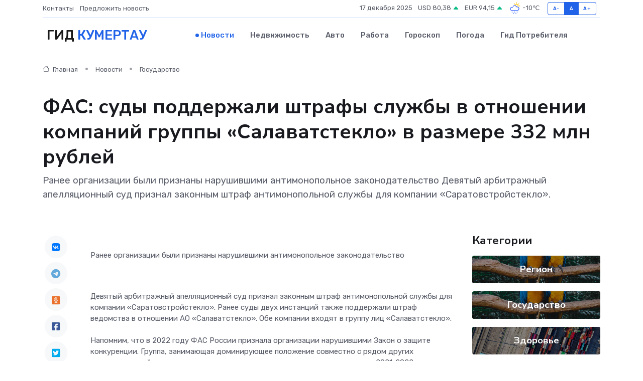

--- FILE ---
content_type: text/html; charset=UTF-8
request_url: https://kumertau-gid.ru/news/gosudarstvo/fas-sudy-podderzhali-shtrafy-sluzhby-v-otnoshenii-kompaniy-gruppy-salavatsteklo-v-razmere-332-mln-rubley.htm
body_size: 9593
content:
<!DOCTYPE html>
<html lang="ru">
<head>
	<meta charset="utf-8">
	<meta name="csrf-token" content="RvxYizYWZ1jbayUPDeA3YdsvCD8Ttl9xcB6kKXvZ">
    <meta http-equiv="X-UA-Compatible" content="IE=edge">
    <meta name="viewport" content="width=device-width, initial-scale=1">
    <title>ФАС: суды поддержали штрафы службы в отношении компаний группы «Салаватстекло» в размере 332 млн рублей - новости Кумертау</title>
    <meta name="description" property="description" content="Ранее организации были признаны нарушившими антимонопольное законодательство Девятый арбитражный апелляционный суд признал законным штраф антимонопольной службы для компании «Саратовстройстекло».">
    
    <meta property="fb:pages" content="105958871990207" />
    <link rel="shortcut icon" type="image/x-icon" href="https://kumertau-gid.ru/favicon.svg">
    <link rel="canonical" href="https://kumertau-gid.ru/news/gosudarstvo/fas-sudy-podderzhali-shtrafy-sluzhby-v-otnoshenii-kompaniy-gruppy-salavatsteklo-v-razmere-332-mln-rubley.htm">
    <link rel="preconnect" href="https://fonts.gstatic.com">
    <link rel="dns-prefetch" href="https://fonts.googleapis.com">
    <link rel="dns-prefetch" href="https://pagead2.googlesyndication.com">
    <link rel="dns-prefetch" href="https://res.cloudinary.com">
    <link href="https://fonts.googleapis.com/css2?family=Nunito+Sans:wght@400;700&family=Rubik:wght@400;500;700&display=swap" rel="stylesheet">
    <link rel="stylesheet" type="text/css" href="https://kumertau-gid.ru/assets/font-awesome/css/all.min.css">
    <link rel="stylesheet" type="text/css" href="https://kumertau-gid.ru/assets/bootstrap-icons/bootstrap-icons.css">
    <link rel="stylesheet" type="text/css" href="https://kumertau-gid.ru/assets/tiny-slider/tiny-slider.css">
    <link rel="stylesheet" type="text/css" href="https://kumertau-gid.ru/assets/glightbox/css/glightbox.min.css">
    <link rel="stylesheet" type="text/css" href="https://kumertau-gid.ru/assets/plyr/plyr.css">
    <link id="style-switch" rel="stylesheet" type="text/css" href="https://kumertau-gid.ru/assets/css/style.css">
    <link rel="stylesheet" type="text/css" href="https://kumertau-gid.ru/assets/css/style2.css">

    <meta name="twitter:card" content="summary">
    <meta name="twitter:site" content="@mysite">
    <meta name="twitter:title" content="ФАС: суды поддержали штрафы службы в отношении компаний группы «Салаватстекло» в размере 332 млн рублей - новости Кумертау">
    <meta name="twitter:description" content="Ранее организации были признаны нарушившими антимонопольное законодательство Девятый арбитражный апелляционный суд признал законным штраф антимонопольной службы для компании «Саратовстройстекло».">
    <meta name="twitter:creator" content="@mysite">
    <meta name="twitter:image:src" content="https://kumertau-gid.ru/images/logo.gif">
    <meta name="twitter:domain" content="kumertau-gid.ru">
    <meta name="twitter:card" content="summary_large_image" /><meta name="twitter:image" content="https://kumertau-gid.ru/images/logo.gif">

    <meta property="og:url" content="http://kumertau-gid.ru/news/gosudarstvo/fas-sudy-podderzhali-shtrafy-sluzhby-v-otnoshenii-kompaniy-gruppy-salavatsteklo-v-razmere-332-mln-rubley.htm">
    <meta property="og:title" content="ФАС: суды поддержали штрафы службы в отношении компаний группы «Салаватстекло» в размере 332 млн рублей - новости Кумертау">
    <meta property="og:description" content="Ранее организации были признаны нарушившими антимонопольное законодательство Девятый арбитражный апелляционный суд признал законным штраф антимонопольной службы для компании «Саратовстройстекло».">
    <meta property="og:type" content="website">
    <meta property="og:image" content="https://kumertau-gid.ru/images/logo.gif">
    <meta property="og:locale" content="ru_RU">
    <meta property="og:site_name" content="Гид Кумертау">
    

    <link rel="image_src" href="https://kumertau-gid.ru/images/logo.gif" />

    <link rel="alternate" type="application/rss+xml" href="https://kumertau-gid.ru/feed" title="Кумертау: гид, новости, афиша">
        <script async src="https://pagead2.googlesyndication.com/pagead/js/adsbygoogle.js"></script>
    <script>
        (adsbygoogle = window.adsbygoogle || []).push({
            google_ad_client: "ca-pub-0899253526956684",
            enable_page_level_ads: true
        });
    </script>
        
    
    
    
    <script>if (window.top !== window.self) window.top.location.replace(window.self.location.href);</script>
    <script>if(self != top) { top.location=document.location;}</script>

<!-- Google tag (gtag.js) -->
<script async src="https://www.googletagmanager.com/gtag/js?id=G-71VQP5FD0J"></script>
<script>
  window.dataLayer = window.dataLayer || [];
  function gtag(){dataLayer.push(arguments);}
  gtag('js', new Date());

  gtag('config', 'G-71VQP5FD0J');
</script>
</head>
<body>
<script type="text/javascript" > (function(m,e,t,r,i,k,a){m[i]=m[i]||function(){(m[i].a=m[i].a||[]).push(arguments)}; m[i].l=1*new Date();k=e.createElement(t),a=e.getElementsByTagName(t)[0],k.async=1,k.src=r,a.parentNode.insertBefore(k,a)}) (window, document, "script", "https://mc.yandex.ru/metrika/tag.js", "ym"); ym(54007492, "init", {}); ym(86840228, "init", { clickmap:true, trackLinks:true, accurateTrackBounce:true, webvisor:true });</script> <noscript><div><img src="https://mc.yandex.ru/watch/54007492" style="position:absolute; left:-9999px;" alt="" /><img src="https://mc.yandex.ru/watch/86840228" style="position:absolute; left:-9999px;" alt="" /></div></noscript>
<script type="text/javascript">
    new Image().src = "//counter.yadro.ru/hit?r"+escape(document.referrer)+((typeof(screen)=="undefined")?"":";s"+screen.width+"*"+screen.height+"*"+(screen.colorDepth?screen.colorDepth:screen.pixelDepth))+";u"+escape(document.URL)+";h"+escape(document.title.substring(0,150))+";"+Math.random();
</script>
<!-- Rating@Mail.ru counter -->
<script type="text/javascript">
var _tmr = window._tmr || (window._tmr = []);
_tmr.push({id: "3138453", type: "pageView", start: (new Date()).getTime()});
(function (d, w, id) {
  if (d.getElementById(id)) return;
  var ts = d.createElement("script"); ts.type = "text/javascript"; ts.async = true; ts.id = id;
  ts.src = "https://top-fwz1.mail.ru/js/code.js";
  var f = function () {var s = d.getElementsByTagName("script")[0]; s.parentNode.insertBefore(ts, s);};
  if (w.opera == "[object Opera]") { d.addEventListener("DOMContentLoaded", f, false); } else { f(); }
})(document, window, "topmailru-code");
</script><noscript><div>
<img src="https://top-fwz1.mail.ru/counter?id=3138453;js=na" style="border:0;position:absolute;left:-9999px;" alt="Top.Mail.Ru" />
</div></noscript>
<!-- //Rating@Mail.ru counter -->

<header class="navbar-light navbar-sticky header-static">
    <div class="navbar-top d-none d-lg-block small">
        <div class="container">
            <div class="d-md-flex justify-content-between align-items-center my-1">
                <!-- Top bar left -->
                <ul class="nav">
                    <li class="nav-item">
                        <a class="nav-link ps-0" href="https://kumertau-gid.ru/contacts">Контакты</a>
                    </li>
                    <li class="nav-item">
                        <a class="nav-link ps-0" href="https://kumertau-gid.ru/sendnews">Предложить новость</a>
                    </li>
                    
                </ul>
                <!-- Top bar right -->
                <div class="d-flex align-items-center">
                    
                    <ul class="list-inline mb-0 text-center text-sm-end me-3">
						<li class="list-inline-item">
							<span>17 декабря 2025</span>
						</li>
                        <li class="list-inline-item">
                            <a class="nav-link px-0" href="https://kumertau-gid.ru/currency">
                                <span>USD 80,38 <i class="bi bi-caret-up-fill text-success"></i></span>
                            </a>
						</li>
                        <li class="list-inline-item">
                            <a class="nav-link px-0" href="https://kumertau-gid.ru/currency">
                                <span>EUR 94,15 <i class="bi bi-caret-up-fill text-success"></i></span>
                            </a>
						</li>
						<li class="list-inline-item">
                            <a class="nav-link px-0" href="https://kumertau-gid.ru/pogoda">
                                <svg xmlns="http://www.w3.org/2000/svg" width="25" height="25" viewBox="0 0 30 30"><path fill="#315EFB" d="M18 26a1 1 0 1 0 0 2 1 1 0 0 0 0-2m-6 0a1 1 0 1 0 0 2 1 1 0 0 0 0-2m9-3a1 1 0 1 0 0 2 1 1 0 0 0 0-2m-6 0a1 1 0 1 0 0 2 1 1 0 0 0 0-2m-5 1a1 1 0 1 1-2 0 1 1 0 0 1 2 0zM0 0v30V0zm30 0v30V0zm-4.964 13.066a4.948 4.948 0 0 1 0 5.868A4.99 4.99 0 0 1 20.99 21H8.507a4.49 4.49 0 0 1-3.64-1.86 4.458 4.458 0 0 1 0-5.281A4.491 4.491 0 0 1 8.506 12c.686 0 1.37.159 1.996.473a.5.5 0 0 1 .16.766l-.33.399a.502.502 0 0 1-.598.132 2.976 2.976 0 0 0-3.346.608 3.007 3.007 0 0 0 .334 4.532c.527.396 1.177.59 1.836.59H20.94a3.54 3.54 0 0 0 2.163-.711 3.497 3.497 0 0 0 1.358-3.206 3.45 3.45 0 0 0-.706-1.727A3.486 3.486 0 0 0 20.99 12.5c-.07 0-.138.016-.208.02-.328.02-.645.085-.947.192a.496.496 0 0 1-.63-.287 4.637 4.637 0 0 0-.445-.874 4.495 4.495 0 0 0-.584-.733A4.461 4.461 0 0 0 14.998 9.5a4.46 4.46 0 0 0-3.177 1.318 2.326 2.326 0 0 0-.135.147.5.5 0 0 1-.592.131 5.78 5.78 0 0 0-.453-.19.5.5 0 0 1-.21-.79A5.97 5.97 0 0 1 14.998 8a5.97 5.97 0 0 1 4.237 1.757c.398.399.704.85.966 1.319.262-.042.525-.076.79-.076a4.99 4.99 0 0 1 4.045 2.066zM0 0v30V0zm30 0v30V0z"></path><path fill="#FFC000" d="M25.335 3.313a.5.5 0 0 0-.708 0l-1.414 1.414a.5.5 0 0 0 0 .707l.354.353a.5.5 0 0 0 .707 0l1.413-1.414a.5.5 0 0 0 0-.707l-.352-.353zm-10.958 0a.5.5 0 0 0-.708 0l-.353.353a.5.5 0 0 0 0 .707l1.414 1.414a.5.5 0 0 0 .707 0l.354-.353a.5.5 0 0 0 0-.707l-1.414-1.414zM25.501 8.75a.5.5 0 0 0-.5.5v.5a.5.5 0 0 0 .5.5h2a.5.5 0 0 0 .499-.5v-.5a.5.5 0 0 0-.5-.5h-2zM19.25 1a.5.5 0 0 0-.499.5v2a.5.5 0 0 0 .5.5h.5a.5.5 0 0 0 .5-.5v-2a.5.5 0 0 0-.5-.5h-.5zm-3.98 7.025C15.883 6.268 17.536 5 19.5 5A4.5 4.5 0 0 1 24 9.5c0 .784-.22 1.511-.572 2.153a4.997 4.997 0 0 0-1.406-.542A2.976 2.976 0 0 0 22.5 9.5c0-1.655-1.346-3-3-3a3 3 0 0 0-2.74 1.791 5.994 5.994 0 0 0-1.49-.266zM0 0v30V0zm30 0v30V0z"></path></svg>
                                <span>-10&#8451;</span>
                            </a>
						</li>
					</ul>

                    <!-- Font size accessibility START -->
                    <div class="btn-group me-2" role="group" aria-label="font size changer">
                        <input type="radio" class="btn-check" name="fntradio" id="font-sm">
                        <label class="btn btn-xs btn-outline-primary mb-0" for="font-sm">A-</label>

                        <input type="radio" class="btn-check" name="fntradio" id="font-default" checked>
                        <label class="btn btn-xs btn-outline-primary mb-0" for="font-default">A</label>

                        <input type="radio" class="btn-check" name="fntradio" id="font-lg">
                        <label class="btn btn-xs btn-outline-primary mb-0" for="font-lg">A+</label>
                    </div>

                    
                </div>
            </div>
            <!-- Divider -->
            <div class="border-bottom border-2 border-primary opacity-1"></div>
        </div>
    </div>

    <!-- Logo Nav START -->
    <nav class="navbar navbar-expand-lg">
        <div class="container">
            <!-- Logo START -->
            <a class="navbar-brand" href="https://kumertau-gid.ru" style="text-align: end;">
                
                			<span class="ms-2 fs-3 text-uppercase fw-normal">Гид <span style="color: #2163e8;">Кумертау</span></span>
                            </a>
            <!-- Logo END -->

            <!-- Responsive navbar toggler -->
            <button class="navbar-toggler ms-auto" type="button" data-bs-toggle="collapse"
                data-bs-target="#navbarCollapse" aria-controls="navbarCollapse" aria-expanded="false"
                aria-label="Toggle navigation">
                <span class="text-body h6 d-none d-sm-inline-block">Menu</span>
                <span class="navbar-toggler-icon"></span>
            </button>

            <!-- Main navbar START -->
            <div class="collapse navbar-collapse" id="navbarCollapse">
                <ul class="navbar-nav navbar-nav-scroll mx-auto">
                                        <li class="nav-item"> <a class="nav-link active" href="https://kumertau-gid.ru/news">Новости</a></li>
                                        <li class="nav-item"> <a class="nav-link" href="https://kumertau-gid.ru/realty">Недвижимость</a></li>
                                        <li class="nav-item"> <a class="nav-link" href="https://kumertau-gid.ru/auto">Авто</a></li>
                                        <li class="nav-item"> <a class="nav-link" href="https://kumertau-gid.ru/job">Работа</a></li>
                                        <li class="nav-item"> <a class="nav-link" href="https://kumertau-gid.ru/horoscope">Гороскоп</a></li>
                                        <li class="nav-item"> <a class="nav-link" href="https://kumertau-gid.ru/pogoda">Погода</a></li>
                                        <li class="nav-item"> <a class="nav-link" href="https://kumertau-gid.ru/poleznoe">Гид потребителя</a></li>
                                    </ul>
            </div>
            <!-- Main navbar END -->

            
        </div>
    </nav>
    <!-- Logo Nav END -->
</header>
    <main>
        <!-- =======================
                Main content START -->
        <section class="pt-3 pb-lg-5">
            <div class="container" data-sticky-container>
                <div class="row">
                    <!-- Main Post START -->
                    <div class="col-lg-9">
                        <!-- Categorie Detail START -->
                        <div class="mb-4">
							<nav aria-label="breadcrumb" itemscope itemtype="http://schema.org/BreadcrumbList">
								<ol class="breadcrumb breadcrumb-dots">
									<li class="breadcrumb-item" itemprop="itemListElement" itemscope itemtype="http://schema.org/ListItem">
										<meta itemprop="name" content="Гид Кумертау">
										<meta itemprop="position" content="1">
										<meta itemprop="item" content="https://kumertau-gid.ru">
										<a itemprop="url" href="https://kumertau-gid.ru">
										<i class="bi bi-house me-1"></i> Главная
										</a>
									</li>
									<li class="breadcrumb-item" itemprop="itemListElement" itemscope itemtype="http://schema.org/ListItem">
										<meta itemprop="name" content="Новости">
										<meta itemprop="position" content="2">
										<meta itemprop="item" content="https://kumertau-gid.ru/news">
										<a itemprop="url" href="https://kumertau-gid.ru/news"> Новости</a>
									</li>
									<li class="breadcrumb-item" aria-current="page" itemprop="itemListElement" itemscope itemtype="http://schema.org/ListItem">
										<meta itemprop="name" content="Государство">
										<meta itemprop="position" content="3">
										<meta itemprop="item" content="https://kumertau-gid.ru/news/gosudarstvo">
										<a itemprop="url" href="https://kumertau-gid.ru/news/gosudarstvo"> Государство</a>
									</li>
									<li aria-current="page" itemprop="itemListElement" itemscope itemtype="http://schema.org/ListItem">
									<meta itemprop="name" content="ФАС: суды поддержали штрафы службы в отношении компаний группы «Салаватстекло» в размере 332 млн рублей">
									<meta itemprop="position" content="4" />
									<meta itemprop="item" content="https://kumertau-gid.ru/news/gosudarstvo/fas-sudy-podderzhali-shtrafy-sluzhby-v-otnoshenii-kompaniy-gruppy-salavatsteklo-v-razmere-332-mln-rubley.htm">
									</li>
								</ol>
							</nav>
						
                        </div>
                    </div>
                </div>
                <div class="row align-items-center">
                                                        <!-- Content -->
                    <div class="col-md-12 mt-4 mt-md-0">
                                            <h1 class="display-6">ФАС: суды поддержали штрафы службы в отношении компаний группы «Салаватстекло» в размере 332 млн рублей</h1>
                        <p class="lead">Ранее организации были признаны нарушившими антимонопольное законодательство

Девятый арбитражный апелляционный суд признал законным штраф антимонопольной службы для компании «Саратовстройстекло».</p>
                    </div>
				                                    </div>
            </div>
        </section>
        <!-- =======================
        Main START -->
        <section class="pt-0">
            <div class="container position-relative" data-sticky-container>
                <div class="row">
                    <!-- Left sidebar START -->
                    <div class="col-md-1">
                        <div class="text-start text-lg-center mb-5" data-sticky data-margin-top="80" data-sticky-for="767">
                            <style>
                                .fa-vk::before {
                                    color: #07f;
                                }
                                .fa-telegram::before {
                                    color: #64a9dc;
                                }
                                .fa-facebook-square::before {
                                    color: #3b5998;
                                }
                                .fa-odnoklassniki-square::before {
                                    color: #eb722e;
                                }
                                .fa-twitter-square::before {
                                    color: #00aced;
                                }
                                .fa-whatsapp::before {
                                    color: #65bc54;
                                }
                                .fa-viber::before {
                                    color: #7b519d;
                                }
                                .fa-moimir svg {
                                    background-color: #168de2;
                                    height: 18px;
                                    width: 18px;
                                    background-size: 18px 18px;
                                    border-radius: 4px;
                                    margin-bottom: 2px;
                                }
                            </style>
                            <ul class="nav text-white-force">
                                <li class="nav-item">
                                    <a class="nav-link icon-md rounded-circle m-1 p-0 fs-5 bg-light" href="https://vk.com/share.php?url=https://kumertau-gid.ru/news/gosudarstvo/fas-sudy-podderzhali-shtrafy-sluzhby-v-otnoshenii-kompaniy-gruppy-salavatsteklo-v-razmere-332-mln-rubley.htm&title=ФАС: суды поддержали штрафы службы в отношении компаний группы «Салаватстекло» в размере 332 млн рублей - новости Кумертау&utm_source=share" rel="nofollow" target="_blank">
                                        <i class="fab fa-vk align-middle text-body"></i>
                                    </a>
                                </li>
                                <li class="nav-item">
                                    <a class="nav-link icon-md rounded-circle m-1 p-0 fs-5 bg-light" href="https://t.me/share/url?url=https://kumertau-gid.ru/news/gosudarstvo/fas-sudy-podderzhali-shtrafy-sluzhby-v-otnoshenii-kompaniy-gruppy-salavatsteklo-v-razmere-332-mln-rubley.htm&text=ФАС: суды поддержали штрафы службы в отношении компаний группы «Салаватстекло» в размере 332 млн рублей - новости Кумертау&utm_source=share" rel="nofollow" target="_blank">
                                        <i class="fab fa-telegram align-middle text-body"></i>
                                    </a>
                                </li>
                                <li class="nav-item">
                                    <a class="nav-link icon-md rounded-circle m-1 p-0 fs-5 bg-light" href="https://connect.ok.ru/offer?url=https://kumertau-gid.ru/news/gosudarstvo/fas-sudy-podderzhali-shtrafy-sluzhby-v-otnoshenii-kompaniy-gruppy-salavatsteklo-v-razmere-332-mln-rubley.htm&title=ФАС: суды поддержали штрафы службы в отношении компаний группы «Салаватстекло» в размере 332 млн рублей - новости Кумертау&utm_source=share" rel="nofollow" target="_blank">
                                        <i class="fab fa-odnoklassniki-square align-middle text-body"></i>
                                    </a>
                                </li>
                                <li class="nav-item">
                                    <a class="nav-link icon-md rounded-circle m-1 p-0 fs-5 bg-light" href="https://www.facebook.com/sharer.php?src=sp&u=https://kumertau-gid.ru/news/gosudarstvo/fas-sudy-podderzhali-shtrafy-sluzhby-v-otnoshenii-kompaniy-gruppy-salavatsteklo-v-razmere-332-mln-rubley.htm&title=ФАС: суды поддержали штрафы службы в отношении компаний группы «Салаватстекло» в размере 332 млн рублей - новости Кумертау&utm_source=share" rel="nofollow" target="_blank">
                                        <i class="fab fa-facebook-square align-middle text-body"></i>
                                    </a>
                                </li>
                                <li class="nav-item">
                                    <a class="nav-link icon-md rounded-circle m-1 p-0 fs-5 bg-light" href="https://twitter.com/intent/tweet?text=ФАС: суды поддержали штрафы службы в отношении компаний группы «Салаватстекло» в размере 332 млн рублей - новости Кумертау&url=https://kumertau-gid.ru/news/gosudarstvo/fas-sudy-podderzhali-shtrafy-sluzhby-v-otnoshenii-kompaniy-gruppy-salavatsteklo-v-razmere-332-mln-rubley.htm&utm_source=share" rel="nofollow" target="_blank">
                                        <i class="fab fa-twitter-square align-middle text-body"></i>
                                    </a>
                                </li>
                                <li class="nav-item">
                                    <a class="nav-link icon-md rounded-circle m-1 p-0 fs-5 bg-light" href="https://api.whatsapp.com/send?text=ФАС: суды поддержали штрафы службы в отношении компаний группы «Салаватстекло» в размере 332 млн рублей - новости Кумертау https://kumertau-gid.ru/news/gosudarstvo/fas-sudy-podderzhali-shtrafy-sluzhby-v-otnoshenii-kompaniy-gruppy-salavatsteklo-v-razmere-332-mln-rubley.htm&utm_source=share" rel="nofollow" target="_blank">
                                        <i class="fab fa-whatsapp align-middle text-body"></i>
                                    </a>
                                </li>
                                <li class="nav-item">
                                    <a class="nav-link icon-md rounded-circle m-1 p-0 fs-5 bg-light" href="viber://forward?text=ФАС: суды поддержали штрафы службы в отношении компаний группы «Салаватстекло» в размере 332 млн рублей - новости Кумертау https://kumertau-gid.ru/news/gosudarstvo/fas-sudy-podderzhali-shtrafy-sluzhby-v-otnoshenii-kompaniy-gruppy-salavatsteklo-v-razmere-332-mln-rubley.htm&utm_source=share" rel="nofollow" target="_blank">
                                        <i class="fab fa-viber align-middle text-body"></i>
                                    </a>
                                </li>
                                <li class="nav-item">
                                    <a class="nav-link icon-md rounded-circle m-1 p-0 fs-5 bg-light" href="https://connect.mail.ru/share?url=https://kumertau-gid.ru/news/gosudarstvo/fas-sudy-podderzhali-shtrafy-sluzhby-v-otnoshenii-kompaniy-gruppy-salavatsteklo-v-razmere-332-mln-rubley.htm&title=ФАС: суды поддержали штрафы службы в отношении компаний группы «Салаватстекло» в размере 332 млн рублей - новости Кумертау&utm_source=share" rel="nofollow" target="_blank">
                                        <i class="fab fa-moimir align-middle text-body"><svg viewBox='0 0 24 24' xmlns='http://www.w3.org/2000/svg'><path d='M8.889 9.667a1.333 1.333 0 100-2.667 1.333 1.333 0 000 2.667zm6.222 0a1.333 1.333 0 100-2.667 1.333 1.333 0 000 2.667zm4.77 6.108l-1.802-3.028a.879.879 0 00-1.188-.307.843.843 0 00-.313 1.166l.214.36a6.71 6.71 0 01-4.795 1.996 6.711 6.711 0 01-4.792-1.992l.217-.364a.844.844 0 00-.313-1.166.878.878 0 00-1.189.307l-1.8 3.028a.844.844 0 00.312 1.166.88.88 0 001.189-.307l.683-1.147a8.466 8.466 0 005.694 2.18 8.463 8.463 0 005.698-2.184l.685 1.151a.873.873 0 001.189.307.844.844 0 00.312-1.166z' fill='#FFF' fill-rule='evenodd'/></svg></i>
                                    </a>
                                </li>
                                
                            </ul>
                        </div>
                    </div>
                    <!-- Left sidebar END -->

                    <!-- Main Content START -->
                    <div class="col-md-10 col-lg-8 mb-5">
                        <div class="mb-4">
                                                    </div>
                        <div itemscope itemtype="http://schema.org/NewsArticle">
                            <meta itemprop="headline" content="ФАС: суды поддержали штрафы службы в отношении компаний группы «Салаватстекло» в размере 332 млн рублей">
                            <meta itemprop="identifier" content="https://kumertau-gid.ru/303">
                            <span itemprop="articleBody"><p>  Ранее организации были признаны нарушившими антимонопольное законодательство  </p> <p> <br> <br> Девятый арбитражный апелляционный суд признал законным штраф антимонопольной службы для компании «Саратовстройстекло». Ранее суды двух инстанций также поддержали штраф ведомства в отношении АО «Салаватстекло». Обе компании входят в группу лиц «Салаватстекло». <br> <br> Напомним, что в 2022 году ФАС России признала организации нарушившими Закон о защите конкуренции. Группа, занимающая доминирующее положение совместно с рядом других производителей, установила монопольно высокую цену на листовое стекло в 2021-2022 годах. <br> <br> Анализ ведомства показал, что цена на листовое стекло выросла более чем на 80% при незначительном изменении себестоимости. При этом иных экономически обоснованных факторов роста в ходе рассмотрения антимонопольных дел службой не было установлено. <br> <br> Группе компаний было выдано предписание, направленное на обеспечение конкуренции. А в рамках административного производства были назначены штрафы, впоследствии поддержанные судами двух инстанций: 190 269 673,72 рублей для АО «Салаватстекло» и 141 752 955,38 рублей для АО «Саратовстройстекло». <br> <br> Отметим, что еще до принятия судебных решений по актам службы во исполнение предписания компании разработали проекты торгово-сбытовых политик, направленных на повышение прозрачности ценообразования и взаимодействия с контрагентами. </p></span>
                        </div>
                                                                        <div><a href="https://bash.fas.gov.ru/news/16881" target="_blank" rel="author">Источник</a></div>
                                                                        <div class="col-12 mt-3"><a href="https://kumertau-gid.ru/sendnews">Предложить новость</a></div>
                        <div class="col-12 mt-5">
                            <h2 class="my-3">Последние новости</h2>
                            <div class="row gy-4">
                                <!-- Card item START -->
<div class="col-sm-6">
    <div class="card" itemscope="" itemtype="http://schema.org/BlogPosting">
        <!-- Card img -->
        <div class="position-relative">
                        <img class="card-img" src="https://kumertau-gid.ru/images/noimg-420x315.png" alt="Ежегодный форум «Сильные идеи для нового времени»">
                    </div>
        <div class="card-body px-0 pt-3" itemprop="name">
            <h4 class="card-title" itemprop="headline"><a href="https://kumertau-gid.ru/news/region/ezhegodnyy-forum-silnye-idei-dlya-novogo-vremeni.htm"
                    class="btn-link text-reset fw-bold" itemprop="url">Ежегодный форум «Сильные идеи для нового времени»</a></h4>
            <p class="card-text" itemprop="articleBody">Форум объединяет лидеров решений в сфере предпринимательства,
креативной экономики, инноваций, социального развития, технологического
суверенитета, профессиональной самореализации,</p>
        </div>
        <meta itemprop="author" content="Редактор"/>
        <meta itemscope itemprop="mainEntityOfPage" itemType="https://schema.org/WebPage" itemid="https://kumertau-gid.ru/news/region/ezhegodnyy-forum-silnye-idei-dlya-novogo-vremeni.htm"/>
        <meta itemprop="dateModified" content="2025-04-06"/>
        <meta itemprop="datePublished" content="2025-04-06"/>
    </div>
</div>
<!-- Card item END -->
<!-- Card item START -->
<div class="col-sm-6">
    <div class="card" itemscope="" itemtype="http://schema.org/BlogPosting">
        <!-- Card img -->
        <div class="position-relative">
                        <img class="card-img" src="https://kumertau-gid.ru/images/noimg-420x315.png" alt="Наилучшее здоровье с наименьшими затратами!">
                    </div>
        <div class="card-body px-0 pt-3" itemprop="name">
            <h4 class="card-title" itemprop="headline"><a href="https://kumertau-gid.ru/news/region/nailuchshee-zdorove-s-naimenshimi-zatratami.htm"
                    class="btn-link text-reset fw-bold" itemprop="url">Наилучшее здоровье с наименьшими затратами!</a></h4>
            <p class="card-text" itemprop="articleBody">Октябрьцы приняли участие в акции «10000 шагов к жизни», которая в этом году проходит в 10-й раз.</p>
        </div>
        <meta itemprop="author" content="Редактор"/>
        <meta itemscope itemprop="mainEntityOfPage" itemType="https://schema.org/WebPage" itemid="https://kumertau-gid.ru/news/region/nailuchshee-zdorove-s-naimenshimi-zatratami.htm"/>
        <meta itemprop="dateModified" content="2025-04-06"/>
        <meta itemprop="datePublished" content="2025-04-06"/>
    </div>
</div>
<!-- Card item END -->
<!-- Card item START -->
<div class="col-sm-6">
    <div class="card" itemscope="" itemtype="http://schema.org/BlogPosting">
        <!-- Card img -->
        <div class="position-relative">
                        <img class="card-img" src="https://kumertau-gid.ru/images/noimg-420x315.png" alt="Зарегистрировать ООО просто">
                    </div>
        <div class="card-body px-0 pt-3" itemprop="name">
            <h4 class="card-title" itemprop="headline"><a href="https://kumertau-gid.ru/news/region/zaregistrirovat-ooo-prosto.htm"
                    class="btn-link text-reset fw-bold" itemprop="url">Зарегистрировать ООО просто</a></h4>
            <p class="card-text" itemprop="articleBody">Наиболее распространённой организационно-правовой формой ведения бизнеса является общество с ограниченной ответственностью (далее – ООО).</p>
        </div>
        <meta itemprop="author" content="Редактор"/>
        <meta itemscope itemprop="mainEntityOfPage" itemType="https://schema.org/WebPage" itemid="https://kumertau-gid.ru/news/region/zaregistrirovat-ooo-prosto.htm"/>
        <meta itemprop="dateModified" content="2025-04-06"/>
        <meta itemprop="datePublished" content="2025-04-06"/>
    </div>
</div>
<!-- Card item END -->
<!-- Card item START -->
<div class="col-sm-6">
    <div class="card" itemscope="" itemtype="http://schema.org/BlogPosting">
        <!-- Card img -->
        <div class="position-relative">
            <img class="card-img" src="https://res.cloudinary.com/di7jztv5p/image/upload/c_fill,w_420,h_315,q_auto,g_face/gqei5n34zp6qzkg1iovk" alt="Когда скидки превращаются в ловушку: как маркетологи учат нас тратить" itemprop="image">
        </div>
        <div class="card-body px-0 pt-3" itemprop="name">
            <h4 class="card-title" itemprop="headline"><a href="https://ulan-ude-city.ru/news/ekonomika/kogda-skidki-prevraschayutsya-v-lovushku-kak-marketologi-uchat-nas-tratit.htm" class="btn-link text-reset fw-bold" itemprop="url">Когда скидки превращаются в ловушку: как маркетологи учат нас тратить</a></h4>
            <p class="card-text" itemprop="articleBody">Почему “-50% только сегодня” не всегда значит выгоду, как скидки играют на эмоциях и почему даже рациональные люди становятся жертвами маркетинговых трюков.</p>
        </div>
        <meta itemprop="author" content="Редактор"/>
        <meta itemscope itemprop="mainEntityOfPage" itemType="https://schema.org/WebPage" itemid="https://ulan-ude-city.ru/news/ekonomika/kogda-skidki-prevraschayutsya-v-lovushku-kak-marketologi-uchat-nas-tratit.htm"/>
        <meta itemprop="dateModified" content="2025-12-17"/>
        <meta itemprop="datePublished" content="2025-12-17"/>
    </div>
</div>
<!-- Card item END -->
                            </div>
                        </div>
						<div class="col-12 bg-primary bg-opacity-10 p-2 mt-3 rounded">
							Здесь вы можете узнать о лучших предложениях и выгодных условиях, чтобы <a href="https://komsomolsk-na-amure-city.ru/realty">купить квартиру в Комсомольске-на-Амуре</a>
						</div>
                        <!-- Comments START -->
                        <div class="mt-5">
                            <h3>Комментарии (0)</h3>
                        </div>
                        <!-- Comments END -->
                        <!-- Reply START -->
                        <div>
                            <h3>Добавить комментарий</h3>
                            <small>Ваш email не публикуется. Обязательные поля отмечены *</small>
                            <form class="row g-3 mt-2">
                                <div class="col-md-6">
                                    <label class="form-label">Имя *</label>
                                    <input type="text" class="form-control" aria-label="First name">
                                </div>
                                <div class="col-md-6">
                                    <label class="form-label">Email *</label>
                                    <input type="email" class="form-control">
                                </div>
                                <div class="col-12">
                                    <label class="form-label">Текст комментария *</label>
                                    <textarea class="form-control" rows="3"></textarea>
                                </div>
                                <div class="col-12">
                                    <button type="submit" class="btn btn-primary">Оставить комментарий</button>
                                </div>
                            </form>
                        </div>
                        <!-- Reply END -->
                    </div>
                    <!-- Main Content END -->
                    <!-- Right sidebar START -->
                    <div class="col-lg-3 d-none d-lg-block">
                        <div data-sticky data-margin-top="80" data-sticky-for="991">
                            <!-- Categories -->
                            <div>
                                <h4 class="mb-3">Категории</h4>
                                                                    <!-- Category item -->
                                    <div class="text-center mb-3 card-bg-scale position-relative overflow-hidden rounded"
                                        style="background-image:url(https://kumertau-gid.ru/assets/images/blog/4by3/03.jpg); background-position: center left; background-size: cover;">
                                        <div class="bg-dark-overlay-4 p-3">
                                            <a href="https://kumertau-gid.ru/news/region"
                                                class="stretched-link btn-link fw-bold text-white h5">Регион</a>
                                        </div>
                                    </div>
                                                                    <!-- Category item -->
                                    <div class="text-center mb-3 card-bg-scale position-relative overflow-hidden rounded"
                                        style="background-image:url(https://kumertau-gid.ru/assets/images/blog/4by3/03.jpg); background-position: center left; background-size: cover;">
                                        <div class="bg-dark-overlay-4 p-3">
                                            <a href="https://kumertau-gid.ru/news/gosudarstvo"
                                                class="stretched-link btn-link fw-bold text-white h5">Государство</a>
                                        </div>
                                    </div>
                                                                    <!-- Category item -->
                                    <div class="text-center mb-3 card-bg-scale position-relative overflow-hidden rounded"
                                        style="background-image:url(https://kumertau-gid.ru/assets/images/blog/4by3/05.jpg); background-position: center left; background-size: cover;">
                                        <div class="bg-dark-overlay-4 p-3">
                                            <a href="https://kumertau-gid.ru/news/zdorove"
                                                class="stretched-link btn-link fw-bold text-white h5">Здоровье</a>
                                        </div>
                                    </div>
                                                                    <!-- Category item -->
                                    <div class="text-center mb-3 card-bg-scale position-relative overflow-hidden rounded"
                                        style="background-image:url(https://kumertau-gid.ru/assets/images/blog/4by3/05.jpg); background-position: center left; background-size: cover;">
                                        <div class="bg-dark-overlay-4 p-3">
                                            <a href="https://kumertau-gid.ru/news/ekonomika"
                                                class="stretched-link btn-link fw-bold text-white h5">Экономика</a>
                                        </div>
                                    </div>
                                                                    <!-- Category item -->
                                    <div class="text-center mb-3 card-bg-scale position-relative overflow-hidden rounded"
                                        style="background-image:url(https://kumertau-gid.ru/assets/images/blog/4by3/01.jpg); background-position: center left; background-size: cover;">
                                        <div class="bg-dark-overlay-4 p-3">
                                            <a href="https://kumertau-gid.ru/news/politika"
                                                class="stretched-link btn-link fw-bold text-white h5">Политика</a>
                                        </div>
                                    </div>
                                                                    <!-- Category item -->
                                    <div class="text-center mb-3 card-bg-scale position-relative overflow-hidden rounded"
                                        style="background-image:url(https://kumertau-gid.ru/assets/images/blog/4by3/06.jpg); background-position: center left; background-size: cover;">
                                        <div class="bg-dark-overlay-4 p-3">
                                            <a href="https://kumertau-gid.ru/news/nauka-i-obrazovanie"
                                                class="stretched-link btn-link fw-bold text-white h5">Наука и Образование</a>
                                        </div>
                                    </div>
                                                                    <!-- Category item -->
                                    <div class="text-center mb-3 card-bg-scale position-relative overflow-hidden rounded"
                                        style="background-image:url(https://kumertau-gid.ru/assets/images/blog/4by3/07.jpg); background-position: center left; background-size: cover;">
                                        <div class="bg-dark-overlay-4 p-3">
                                            <a href="https://kumertau-gid.ru/news/proisshestviya"
                                                class="stretched-link btn-link fw-bold text-white h5">Происшествия</a>
                                        </div>
                                    </div>
                                                                    <!-- Category item -->
                                    <div class="text-center mb-3 card-bg-scale position-relative overflow-hidden rounded"
                                        style="background-image:url(https://kumertau-gid.ru/assets/images/blog/4by3/06.jpg); background-position: center left; background-size: cover;">
                                        <div class="bg-dark-overlay-4 p-3">
                                            <a href="https://kumertau-gid.ru/news/religiya"
                                                class="stretched-link btn-link fw-bold text-white h5">Религия</a>
                                        </div>
                                    </div>
                                                                    <!-- Category item -->
                                    <div class="text-center mb-3 card-bg-scale position-relative overflow-hidden rounded"
                                        style="background-image:url(https://kumertau-gid.ru/assets/images/blog/4by3/02.jpg); background-position: center left; background-size: cover;">
                                        <div class="bg-dark-overlay-4 p-3">
                                            <a href="https://kumertau-gid.ru/news/kultura"
                                                class="stretched-link btn-link fw-bold text-white h5">Культура</a>
                                        </div>
                                    </div>
                                                                    <!-- Category item -->
                                    <div class="text-center mb-3 card-bg-scale position-relative overflow-hidden rounded"
                                        style="background-image:url(https://kumertau-gid.ru/assets/images/blog/4by3/04.jpg); background-position: center left; background-size: cover;">
                                        <div class="bg-dark-overlay-4 p-3">
                                            <a href="https://kumertau-gid.ru/news/sport"
                                                class="stretched-link btn-link fw-bold text-white h5">Спорт</a>
                                        </div>
                                    </div>
                                                                    <!-- Category item -->
                                    <div class="text-center mb-3 card-bg-scale position-relative overflow-hidden rounded"
                                        style="background-image:url(https://kumertau-gid.ru/assets/images/blog/4by3/01.jpg); background-position: center left; background-size: cover;">
                                        <div class="bg-dark-overlay-4 p-3">
                                            <a href="https://kumertau-gid.ru/news/obschestvo"
                                                class="stretched-link btn-link fw-bold text-white h5">Общество</a>
                                        </div>
                                    </div>
                                                            </div>
                        </div>
                    </div>
                    <!-- Right sidebar END -->
                </div>
        </section>
    </main>
<footer class="bg-dark pt-5">
    
    <!-- Footer copyright START -->
    <div class="bg-dark-overlay-3 mt-5">
        <div class="container">
            <div class="row align-items-center justify-content-md-between py-4">
                <div class="col-md-6">
                    <!-- Copyright -->
                    <div class="text-center text-md-start text-primary-hover text-muted">
                        &#169;2025 Кумертау. Все права защищены.
                    </div>
                </div>
                
            </div>
        </div>
    </div>
    <!-- Footer copyright END -->
    <script type="application/ld+json">
        {"@context":"https:\/\/schema.org","@type":"Organization","name":"\u041a\u0443\u043c\u0435\u0440\u0442\u0430\u0443 - \u0433\u0438\u0434, \u043d\u043e\u0432\u043e\u0441\u0442\u0438, \u0430\u0444\u0438\u0448\u0430","url":"https:\/\/kumertau-gid.ru","sameAs":["https:\/\/vk.com\/public224861240","https:\/\/t.me\/kumertau_gid"]}
    </script>
</footer>
<!-- Back to top -->
<div class="back-top"><i class="bi bi-arrow-up-short"></i></div>
<script src="https://kumertau-gid.ru/assets/bootstrap/js/bootstrap.bundle.min.js"></script>
<script src="https://kumertau-gid.ru/assets/tiny-slider/tiny-slider.js"></script>
<script src="https://kumertau-gid.ru/assets/sticky-js/sticky.min.js"></script>
<script src="https://kumertau-gid.ru/assets/glightbox/js/glightbox.min.js"></script>
<script src="https://kumertau-gid.ru/assets/plyr/plyr.js"></script>
<script src="https://kumertau-gid.ru/assets/js/functions.js"></script>
<script src="https://yastatic.net/share2/share.js" async></script>
<script defer src="https://static.cloudflareinsights.com/beacon.min.js/vcd15cbe7772f49c399c6a5babf22c1241717689176015" integrity="sha512-ZpsOmlRQV6y907TI0dKBHq9Md29nnaEIPlkf84rnaERnq6zvWvPUqr2ft8M1aS28oN72PdrCzSjY4U6VaAw1EQ==" data-cf-beacon='{"version":"2024.11.0","token":"c93f9e5f93bf44f9ac189a5fb3df72bf","r":1,"server_timing":{"name":{"cfCacheStatus":true,"cfEdge":true,"cfExtPri":true,"cfL4":true,"cfOrigin":true,"cfSpeedBrain":true},"location_startswith":null}}' crossorigin="anonymous"></script>
</body>
</html>


--- FILE ---
content_type: text/html; charset=utf-8
request_url: https://www.google.com/recaptcha/api2/aframe
body_size: 268
content:
<!DOCTYPE HTML><html><head><meta http-equiv="content-type" content="text/html; charset=UTF-8"></head><body><script nonce="ZDxGrQqfhjIzst_w9fnCEQ">/** Anti-fraud and anti-abuse applications only. See google.com/recaptcha */ try{var clients={'sodar':'https://pagead2.googlesyndication.com/pagead/sodar?'};window.addEventListener("message",function(a){try{if(a.source===window.parent){var b=JSON.parse(a.data);var c=clients[b['id']];if(c){var d=document.createElement('img');d.src=c+b['params']+'&rc='+(localStorage.getItem("rc::a")?sessionStorage.getItem("rc::b"):"");window.document.body.appendChild(d);sessionStorage.setItem("rc::e",parseInt(sessionStorage.getItem("rc::e")||0)+1);localStorage.setItem("rc::h",'1765995578392');}}}catch(b){}});window.parent.postMessage("_grecaptcha_ready", "*");}catch(b){}</script></body></html>